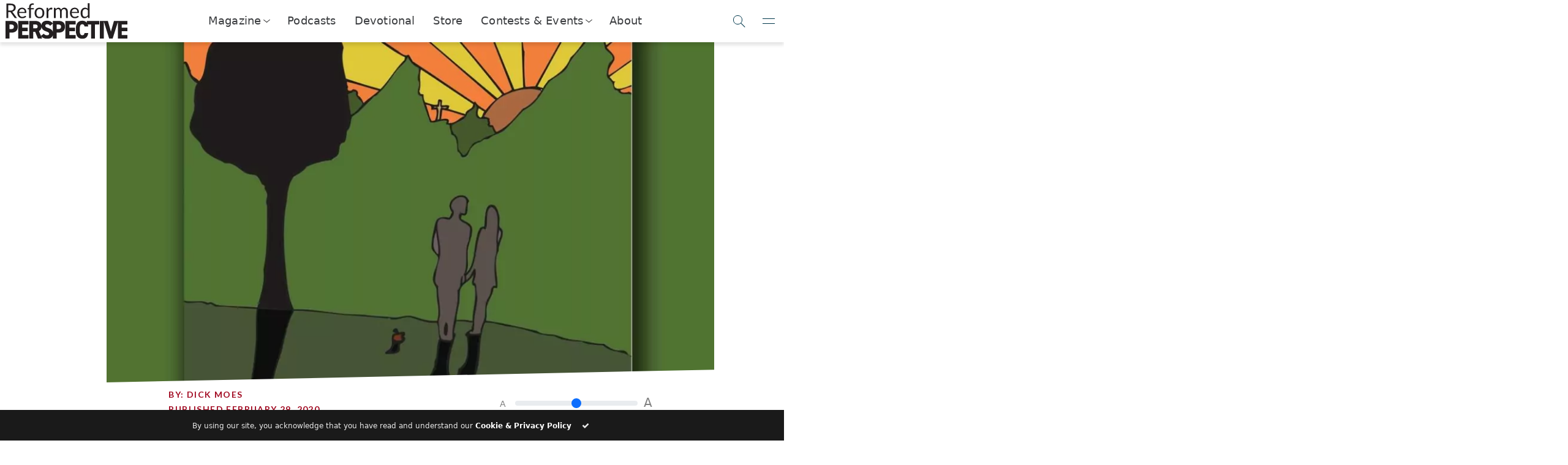

--- FILE ---
content_type: text/css
request_url: https://reformedperspective.ca/wp-content/themes/benchpress/assets/css/Video-Parallax-Background-v2.css?ver=1.932
body_size: 78
content:
.parallax {
  background-size: cover;
  background-position: center;
  background-attachment: fixed;
  position: relative;
}

.parallax-background {
  width: 0px;
  height: auto;
  display: none;
  /*filter: brightness(50%);*/
}

.parallax-background, .parallax-placeholder {
  /*filter: brightness(50%);*/
}

.parallax-placeholder {
  position: absolute;
  z-index: -200;
  top: 0px;
  left: 0px;
  width: 100%;
  height: 100%;
  background-size: cover;
  background-position: center;
  background-attachment: fixed;
}

.parallax-content {
  min-height: 70vh;
  color: white;
  padding: 2em 1rem;
  max-width: 1500px;
}

.parallax-content p {
  font-size: 1.8em;
  letter-spacing: 0.05em;
  text-align: center;
  color: white;
  text-align: left;
  max-width: 900px;
  padding-left: 10px;
  text-shadow: 2px 2px 2px rgba(60,60,60,0.8);
}

.parallax-content .btn {
  /*width: 100px;*/
  /*margin: auto;*/
}

.parallax-content h1 {
  font-family: 'Judson', serif;
  font-size: 35px;
  color: white;
  background-color: #ee1d23;
  margin: 0px;
  text-align: center;
  display: block;
  vertical-align: middle;
  padding-top: 15px;
  padding-bottom: 15px;
  padding-right: 25px;
  padding-left: 10px;
  width: fit-content;
  margin-bottom: 15px;
  text-transform: none;
}

.parallax-content h6 {
  color: white;
  padding-left: 20px;
  padding-top: 10px;
}



--- FILE ---
content_type: image/svg+xml
request_url: https://reformedperspective.ca/wp-content/themes/benchpress/assets/img/kids-2.svg
body_size: 1482
content:
<?xml version="1.0" encoding="UTF-8" standalone="no"?>
<!-- Created with Inkscape (http://www.inkscape.org/) -->

<svg
   width="512"
   height="512"
   viewBox="0 0 512 512"
   version="1.1"
   id="svg1"
   xml:space="preserve"
   inkscape:version="1.3.2 (091e20e, 2023-11-25)"
   sodipodi:docname="kids-2.svg"
   xmlns:inkscape="http://www.inkscape.org/namespaces/inkscape"
   xmlns:sodipodi="http://sodipodi.sourceforge.net/DTD/sodipodi-0.dtd"
   xmlns="http://www.w3.org/2000/svg"
   xmlns:svg="http://www.w3.org/2000/svg"><sodipodi:namedview
     id="namedview1"
     pagecolor="#ffffff"
     bordercolor="#000000"
     borderopacity="0.25"
     inkscape:showpageshadow="2"
     inkscape:pageopacity="0.0"
     inkscape:pagecheckerboard="0"
     inkscape:deskcolor="#d1d1d1"
     inkscape:document-units="px"
     inkscape:zoom="0.921875"
     inkscape:cx="357.42373"
     inkscape:cy="273.35593"
     inkscape:window-width="1920"
     inkscape:window-height="1027"
     inkscape:window-x="4072"
     inkscape:window-y="25"
     inkscape:window-maximized="0"
     inkscape:current-layer="g4" /><defs
     id="defs1" /><g
     inkscape:label="Layer 1"
     inkscape:groupmode="layer"
     id="layer1"><g
       id="g4"
       transform="rotate(-4.9583845,392.09963,263.84768)"><ellipse
         style="fill:none;stroke:#00aeef;stroke-width:12.56;stroke-linecap:round;stroke-linejoin:round;stroke-dasharray:none;stroke-dashoffset:0;stroke-opacity:1"
         id="path1"
         cx="259.82614"
         cy="237.45061"
         rx="119.70007"
         ry="117.20158" /><path
         style="fill:none;stroke:#00aeef;stroke-width:6.06;stroke-linecap:round;stroke-linejoin:round;stroke-dasharray:none;stroke-dashoffset:0;stroke-opacity:1"
         d="m 27.613119,248.70983 c 1.150546,11.31371 75.123851,8.90084 73.826741,-4.9857 -1.38512,-14.82866 -74.977287,-13.6148 -73.826741,4.9857 z"
         id="path3"
         sodipodi:nodetypes="csc" /><path
         style="fill:none;stroke:#00aeef;stroke-width:6.06;stroke-linecap:round;stroke-linejoin:round;stroke-dasharray:none;stroke-dashoffset:0;stroke-opacity:1"
         d="M 79.157379,79.679872 C 71.344839,87.943528 121.50766,142.36378 131.17203,132.30801 141.49206,121.57002 92.485928,66.654817 79.157379,79.679872 Z"
         id="path3-9"
         sodipodi:nodetypes="csc" /><path
         style="fill:none;stroke:#00aeef;stroke-width:6.06;stroke-linecap:round;stroke-linejoin:round;stroke-dasharray:none;stroke-dashoffset:0;stroke-opacity:1"
         d="m 255.69101,31.431937 c -11.37206,0.0036 -16.43247,73.843023 -2.48591,73.953123 14.89273,0.11757 21.1076,-73.221748 2.48591,-73.953123 z"
         id="path3-9-9"
         sodipodi:nodetypes="csc" /><path
         style="fill:none;stroke:#00aeef;stroke-width:6.06;stroke-linecap:round;stroke-linejoin:round;stroke-dasharray:none;stroke-dashoffset:0;stroke-opacity:1"
         d="m 425.38366,78.381259 c -8.83594,-7.158906 -59.26813,47.011761 -48.50395,55.880321 11.49444,9.47021 62.50845,-43.584947 48.50395,-55.880321 z"
         id="path3-9-9-7"
         sodipodi:nodetypes="csc" /><path
         style="fill:none;stroke:#00aeef;stroke-width:6.06;stroke-linecap:round;stroke-linejoin:round;stroke-dasharray:none;stroke-dashoffset:0;stroke-opacity:1"
         d="m 486.77416,244.07174 c -0.0944,-11.37167 -73.97185,-15.84239 -73.9706,-1.89539 10e-4,14.89319 73.38793,20.52232 73.9706,1.89539 z"
         id="path3-9-9-7-0"
         sodipodi:nodetypes="csc" /><path
         style="fill:none;stroke:#00aeef;stroke-width:6.06;stroke-linecap:round;stroke-linejoin:round;stroke-dasharray:none;stroke-dashoffset:0;stroke-opacity:1"
         d="m 431.94746,400.27899 c 7.22648,-8.78077 -46.55568,-59.62705 -55.50655,-48.93123 -9.55838,11.42123 43.10411,62.84099 55.50655,48.93123 z"
         id="path3-9-9-7-0-9"
         sodipodi:nodetypes="csc" /><path
         style="fill:none;stroke:#00aeef;stroke-width:6.06;stroke-linecap:round;stroke-linejoin:round;stroke-dasharray:none;stroke-dashoffset:0;stroke-opacity:1"
         d="m 265.50407,457.09444 c 11.33421,-0.92723 10.38073,-74.93369 -3.52869,-73.9107 -14.8531,1.09205 -15.09087,74.69418 3.52869,73.9107 z"
         id="path3-9-9-7-0-9-3"
         sodipodi:nodetypes="csc" /><path
         style="fill:none;stroke:#00aeef;stroke-width:6.06;stroke-linecap:round;stroke-linejoin:round;stroke-dasharray:none;stroke-dashoffset:0;stroke-opacity:1"
         d="m 87.35746,401.03712 c 7.509596,8.53989 66.31554,-36.40147 57.19189,-46.9503 -9.74235,-11.26471 -68.934977,32.47957 -57.19189,46.9503 z"
         id="path3-9-9-7-0-9-3-8"
         sodipodi:nodetypes="csc" /><path
         style="fill:none;stroke:#00aeef;stroke-width:6.06;stroke-linecap:round;stroke-linejoin:round;stroke-dasharray:none;stroke-dashoffset:0;stroke-opacity:1"
         d="m 200.94915,410.0339 c 8.1356,1.8983 11.11865,-22.50848 5.42373,-23.59322 -5.69491,-1.08475 -13.55932,18.44068 -5.42373,23.59322 z"
         id="path4" /><path
         style="fill:none;stroke:#00aeef;stroke-width:6.06;stroke-linecap:round;stroke-linejoin:round;stroke-dasharray:none;stroke-dashoffset:0;stroke-opacity:1"
         d="m 89.905522,319.22984 c 3.690387,7.49483 24.455448,-5.67339 21.683438,-10.76502 -2.772,-5.09163 -22.857329,1.20685 -21.683438,10.76502 z"
         id="path4-1" /><path
         style="fill:none;stroke:#00aeef;stroke-width:6.06;stroke-linecap:round;stroke-linejoin:round;stroke-dasharray:none;stroke-dashoffset:0;stroke-opacity:1"
         d="m 69.256058,180.51398 c -2.535055,7.96021 21.559801,12.86201 23.091033,7.27058 1.53124,-5.59142 -17.311898,-14.97371 -23.091033,-7.27058 z"
         id="path4-1-8" /><path
         style="fill:none;stroke:#00aeef;stroke-width:6.06;stroke-linecap:round;stroke-linejoin:round;stroke-dasharray:none;stroke-dashoffset:0;stroke-opacity:1"
         d="m 187.03782,71.187613 c -8.33726,0.530587 -4.14908,24.759682 1.61656,24.15459 5.76564,-0.60508 7.65994,-21.569405 -1.61656,-24.15459 z"
         id="path4-1-8-0" /><path
         style="fill:none;stroke:#00aeef;stroke-width:6.06;stroke-linecap:round;stroke-linejoin:round;stroke-dasharray:none;stroke-dashoffset:0;stroke-opacity:1"
         d="m 317.99668,65.222561 c -8.10849,-2.010935 -11.42973,22.352137 -5.75041,23.51575 5.67933,1.163621 13.81376,-18.250869 5.75041,-23.51575 z"
         id="path4-1-8-0-9" /><path
         style="fill:none;stroke:#00aeef;stroke-width:6.06;stroke-linecap:round;stroke-linejoin:round;stroke-dasharray:none;stroke-dashoffset:0;stroke-opacity:1"
         d="m 435.94057,159.51589 c -4.66872,-6.92781 -23.46529,8.92397 -20.03108,13.59461 3.4342,4.67067 22.48498,-4.28252 20.03108,-13.59461 z"
         id="path4-1-8-0-9-7" /><path
         style="fill:none;stroke:#00aeef;stroke-width:6.06;stroke-linecap:round;stroke-linejoin:round;stroke-dasharray:none;stroke-dashoffset:0;stroke-opacity:1"
         d="m 433.0355,317.85715 c 4.65936,-6.9341 -17.1044,-18.37653 -20.13773,-13.43612 -3.03336,4.9404 12.4355,19.21646 20.13773,13.43612 z"
         id="path4-1-8-0-9-7-8" /><path
         style="fill:none;stroke:#00aeef;stroke-width:6.06;stroke-linecap:round;stroke-linejoin:round;stroke-dasharray:none;stroke-dashoffset:0;stroke-opacity:1"
         d="m 332.25236,401.33041 c 7.36575,-3.94171 -6.49709,-24.24964 -11.49207,-21.30703 -4.995,2.94258 1.97906,22.80345 11.49207,21.30703 z"
         id="path4-1-8-0-9-7-8-5" /></g></g></svg>


--- FILE ---
content_type: text/javascript
request_url: https://reformedperspective.ca/wp-content/themes/benchpress/assets/js/rp-theme-general.js?ver=1.932
body_size: 457
content:

function rp_toggleModal(modalID){
    $("#"+modalID).attr('style','display:flex');  
}
function rp_toggleMainMenuCategory(category,displayType){
     var toShow = $(category.target.parentElement.getElementsByTagName('ul')[0]);
      toShow.attr('style','display:'+displayType);  
}

window.toggles = {
 topicSearch:false
};


$(document).ready(function(){
   $(".rp-modal-close-wrapper").click(function(modal){
      var modalToBeRemoved = $(modal.target.parentElement);
      modalToBeRemoved.attr('style','display:none !important');
   });
    $("#toggleHeart").click(function(){
        rp_toggleModal('rp-heart-modal');
    });
    $("#topicSearch").click(function(){
        if(!window.toggles.topicSearch){
         $("#mobileTopics").attr('style','display: block;');
            $("#topicSearchIcon").attr('class','la la-angle-down');
            window.toggles.topicSearch = true;
        }
        else{
         $("#mobileTopics").attr('style','display: none'); 
            $("#topicSearchIcon").attr('class','la la-plus');
            window.toggles.topicSearch = false;
        }
    });
    $(".search-button").click(function(){
        rp_toggleModal('rp-search-modal');
    });
    /*display purposes only DELETE */
  $("#heading1Show").click(function(){
        $('#banner1').attr('style','');
        $('#banner2').attr('style','display:none !important');
        $('#banner3').attr('style','display:none !important');
    });
    $("#heading2Show").click(function(){
        $('#banner2').attr('style','');
        $('#banner1').attr('style','display:none !important');
        $('#banner3').attr('style','display:none !important');
    });
    $("#heading3Show").click(function(){
        $('#banner3').attr('style','');
        $('#banner1').attr('style','display:none !important');        $('#banner2').attr('style','display:none !important');

    });

    $('.rp-nav-icon').on('click', function() {
        $('#rp-main-menu').toggleClass('show');
    });

    //UP to here
/* if(window.scrollY < 10){
    var articleStart = $("#rp-article-header-image");
    if(typeof(articleStart.innerHeight()) !== 'undefined'){
        
        setTimeout(function(){
        $('html, body').animate({
              scrollTop: (articleStart.innerHeight()-400)
            }, 500, "easeInOutExpo");
        },100);
    }
} */
});


function scrollToElement(id){
	var t = $("#"+id).position().top;
	t -= 200;
	console.log(t);
	 $('html, body').animate({
        scrollTop: (t)
    }, 3000, "easeInOutExpo");
	
}

function moveSlider(button, direction) {
    // Find the specific container for this button
    const container = button.closest('.slider-wrapper').querySelector('.slider-container');
    const scrollWidth = container.offsetWidth;

    container.scrollBy({
        left: direction * scrollWidth,
        behavior: 'smooth'
    });
}

--- FILE ---
content_type: image/svg+xml
request_url: https://reformedperspective.ca/wp-content/themes/benchpress/assets/img/icon-magazine.svg
body_size: 759
content:
<?xml version="1.0" encoding="utf-8"?>
<!-- Generator: Adobe Illustrator 23.0.6, SVG Export Plug-In . SVG Version: 6.00 Build 0)  -->
<svg version="1.1" id="Layer_1" xmlns="http://www.w3.org/2000/svg" xmlns:xlink="http://www.w3.org/1999/xlink" x="0px" y="0px"
	 viewBox="0 0 36 36" style="enable-background:new 0 0 36 36;" xml:space="preserve">
<style type="text/css">
	.st0{fill:#0D415D;}
</style>
<path class="st0" d="M33.98,8.01C29.58,5.08,22.49,5.03,18,7.85C13.51,5.03,6.42,5.08,2.02,8.01C1.89,8.1,1.81,8.24,1.81,8.4v21.43
	c0,0.19,0.11,0.36,0.29,0.44c0.17,0.07,0.38,0.03,0.51-0.1c1.77-1.77,7.43-2.39,11.3-1.76c1.96,0.32,3.3,0.92,3.66,1.64
	c0.01,0.02,0.03,0.03,0.04,0.04c0.02,0.03,0.04,0.05,0.07,0.08c0.05,0.04,0.09,0.08,0.15,0.1c0.02,0.01,0.03,0.03,0.05,0.03
	c0.04,0.01,0.07,0.01,0.11,0.01c0.04,0,0.07,0,0.11-0.01c0.02,0,0.03-0.03,0.05-0.03c0.06-0.02,0.11-0.05,0.15-0.1
	c0.03-0.03,0.05-0.05,0.07-0.08c0.01-0.02,0.03-0.02,0.04-0.04c0.36-0.72,1.7-1.32,3.66-1.64c1.8-0.29,3.98-0.31,5.98-0.07
	c0.09,0.09,0.2,0.14,0.33,0.14h0.64c1.9,0.32,3.53,0.89,4.34,1.7c0.14,0.14,0.34,0.18,0.51,0.1c0.18-0.07,0.29-0.24,0.29-0.44V28
	V16.3V8.4C34.19,8.24,34.11,8.1,33.98,8.01z M17.53,8.66v9.79l-1.5-2.43c-0.07-0.12-0.2-0.2-0.34-0.22
	c-0.14-0.02-0.28,0.03-0.38,0.12l-3.43,3.23l-3.05-4.19c-0.08-0.11-0.21-0.18-0.36-0.19c-0.14-0.01-0.28,0.05-0.37,0.15l-5.34,5.84
	V8.66C6.83,6.09,13.46,6.09,17.53,8.66z M14.07,27.47c-3.74-0.61-8.8-0.16-11.32,1.4v-6.72l5.65-6.18l6.4,8.77
	c0.09,0.13,0.24,0.19,0.38,0.19c0.1,0,0.19-0.03,0.28-0.09c0.21-0.15,0.26-0.45,0.1-0.66l-3.12-4.28L15.53,17l1.75,2.85
	c0.06,0.09,0.15,0.15,0.24,0.19v8.62C16.59,28.01,15.22,27.66,14.07,27.47z M21.42,15.7h4.85c0.91,0,1.66,0.74,1.66,1.66v6.97h-2.27
	c-2.34,0-4.24-1.9-4.24-4.24V15.7z M28.87,24.81v-7.44v-0.24c0-1.3-1.06-2.35-2.35-2.35h-0.24h-5.13c-0.2,0-0.38-0.1-0.5-0.26
	c-0.06-0.09-0.15-0.26-0.08-0.49c0.52-1.54,1.96-2.57,3.58-2.57h4.25c2.67,0,4.85,2.17,4.85,4.85v11.23h-4.09
	c-0.1-0.02-0.19-0.03-0.29-0.05V24.81z M32.47,28.47h0.77v0.41C33.01,28.73,32.75,28.59,32.47,28.47z M28.4,10.51h-4.25
	c-2.03,0-3.83,1.29-4.48,3.21c-0.15,0.45-0.08,0.94,0.21,1.34c0.16,0.22,0.37,0.39,0.61,0.5v4.54c0,2.86,2.32,5.18,5.18,5.18h2.27
	v2.08c-0.85-0.09-1.71-0.14-2.57-0.14c-1.19,0-2.36,0.09-3.42,0.26c-1.15,0.19-2.52,0.53-3.46,1.18v-20c4.07-2.56,10.7-2.56,14.77,0
	v4.48C32.21,11.56,30.43,10.51,28.4,10.51z"/>
</svg>
